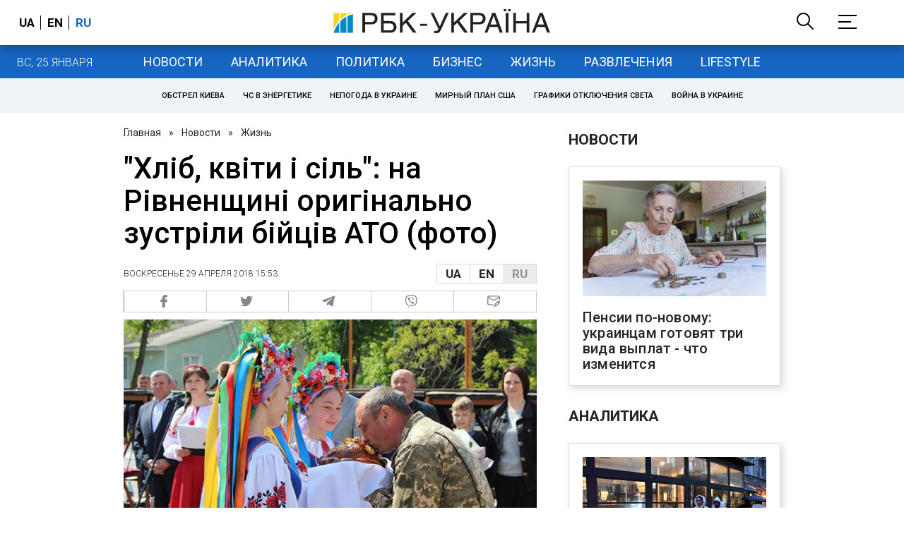

--- FILE ---
content_type: application/javascript; charset=utf-8
request_url: https://fundingchoicesmessages.google.com/f/AGSKWxVsvUaQcRuVQNkrDT3I84cQZTLsIFK76lX3QMFFEtJpeNJzNWIY1F-Khpu9RT9UhMmGNmlFGk1XJ3b6ty9X67szfNIXAfSYQcLWHtvLi0d5hGR51Y1ozJL0v9wErvHgjEaOyVOpUSTyKetajlTED8mKVrcflI_ACnbI3FIg5L7DQTmbwd4g9YuvKw==/_-rectangle/ad-_728x90/_adpartner./bbad9./advertisementheader.
body_size: -1289
content:
window['569642fd-313a-498a-964f-21fe64a114be'] = true;